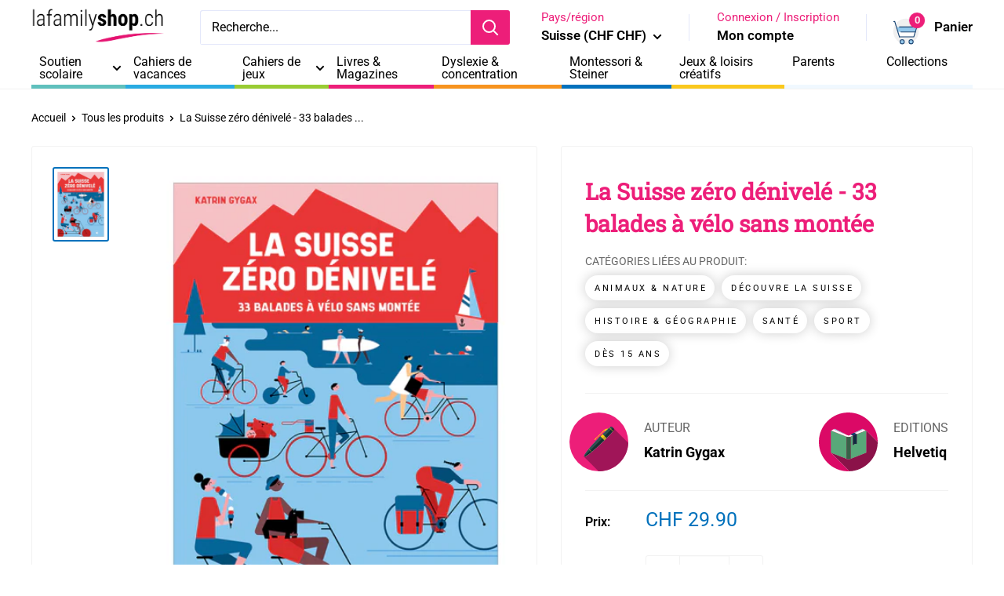

--- FILE ---
content_type: text/javascript; charset=utf-8
request_url: https://lafamilyshop.ch/products/la-suisse-zero-denivele-33-balades-a-velo-sans-montee.js
body_size: 674
content:
{"id":7841092960512,"title":"La Suisse zéro dénivelé - 33 balades à vélo sans montée","handle":"la-suisse-zero-denivele-33-balades-a-velo-sans-montee","description":"\u003cp data-mce-fragment=\"1\"\u003eEnfin un guide pour ceux qui aiment pédaler tranquillement, se relaxer et profiter du paysage. À plat ou en descente (avec quelques douces montées ici et là), ces 33 itinéraires d’un jour longent agréablement les rivières, proposent des arrêts pique-nique au bord de lacs spectaculaires ou traversent des vallées verdoyantes.\u003c\/p\u003e\n\u003cp data-mce-fragment=\"1\"\u003eToutes les régions de Suisse sont représentées, de l’Engadine au Tessin et du lac de Constance au lac Léman. Les Alpes, quant à elles, se découvrent au cours de tranquilles descentes. Un guide varié pour prendre le temps d’admirer les panoramas qui rendent la Suisse si célèbre.\u003c\/p\u003e\n\u003cp\u003e• 33 itinéraires d’un jour dans toutes les régions de Suisse : montagnes, lacs et vallées en pente douce\u003c\/p\u003e\n\u003cp\u003e• Chaque itinéraire indique des lieux de baignade et de restauration ainsi que des panoramas à ne pas manquer\u003c\/p\u003e\n\u003cp\u003e• Chaque balade commence et se termine à une gare CFF, et nombre d’entre elles peuvent être combinées pour créer des excursions de plusieurs jours\u003c\/p\u003e\n\u003cp\u003e• Des pictogrammes faciles à appréhender aident les familles, les débutants, les couples et les aventureux à choisir leur prochaine escapade\u003c\/p\u003e\n\u003cp data-mce-fragment=\"1\"\u003e\u003cspan data-mce-fragment=\"1\"\u003e\u003cstrong data-mce-fragment=\"1\"\u003ePage :\u003c\/strong\u003e 236\u003c\/span\u003e\u003c\/p\u003e\n\u003cp data-mce-fragment=\"1\"\u003e\u003cspan data-mce-fragment=\"1\"\u003e\u003cstrong data-mce-fragment=\"1\"\u003eDimensions :\u003c\/strong\u003e 210 x 150 x 20 mm\u003c\/span\u003e\u003c\/p\u003e","published_at":"2024-06-18T23:55:43+02:00","created_at":"2022-07-08T11:08:49+02:00","vendor":"Helvetiq","type":"Livres","tags":["Thème_Animaux \u0026 nature","Thème_Découvre la Suisse","Thème_Histoire \u0026 géographie","Thème_Santé","Thème_Sport","Âge_7_dès 15 ans"],"price":2990,"price_min":2990,"price_max":2990,"available":true,"price_varies":false,"compare_at_price":null,"compare_at_price_min":0,"compare_at_price_max":0,"compare_at_price_varies":false,"variants":[{"id":42995064635648,"title":"Default Title","option1":"Default Title","option2":null,"option3":null,"sku":"9782940673643","requires_shipping":true,"taxable":true,"featured_image":null,"available":true,"name":"La Suisse zéro dénivelé - 33 balades à vélo sans montée","public_title":null,"options":["Default Title"],"price":2990,"weight":0,"compare_at_price":null,"inventory_management":null,"barcode":"9782940673643","requires_selling_plan":false,"selling_plan_allocations":[]}],"images":["\/\/cdn.shopify.com\/s\/files\/1\/0569\/8781\/2037\/products\/suisse-zero-denivele.jpg?v=1657271331"],"featured_image":"\/\/cdn.shopify.com\/s\/files\/1\/0569\/8781\/2037\/products\/suisse-zero-denivele.jpg?v=1657271331","options":[{"name":"Title","position":1,"values":["Default Title"]}],"url":"\/products\/la-suisse-zero-denivele-33-balades-a-velo-sans-montee","media":[{"alt":"La Suisse zéro dénivelé - 33 balades à vélo sans montée Livres Helvetiq","id":29894439141632,"position":1,"preview_image":{"aspect_ratio":0.74,"height":605,"width":448,"src":"https:\/\/cdn.shopify.com\/s\/files\/1\/0569\/8781\/2037\/products\/suisse-zero-denivele.jpg?v=1657271331"},"aspect_ratio":0.74,"height":605,"media_type":"image","src":"https:\/\/cdn.shopify.com\/s\/files\/1\/0569\/8781\/2037\/products\/suisse-zero-denivele.jpg?v=1657271331","width":448}],"requires_selling_plan":false,"selling_plan_groups":[]}

--- FILE ---
content_type: text/javascript; charset=utf-8
request_url: https://lafamilyshop.ch/products/la-suisse-zero-denivele-33-balades-a-velo-sans-montee.js
body_size: 685
content:
{"id":7841092960512,"title":"La Suisse zéro dénivelé - 33 balades à vélo sans montée","handle":"la-suisse-zero-denivele-33-balades-a-velo-sans-montee","description":"\u003cp data-mce-fragment=\"1\"\u003eEnfin un guide pour ceux qui aiment pédaler tranquillement, se relaxer et profiter du paysage. À plat ou en descente (avec quelques douces montées ici et là), ces 33 itinéraires d’un jour longent agréablement les rivières, proposent des arrêts pique-nique au bord de lacs spectaculaires ou traversent des vallées verdoyantes.\u003c\/p\u003e\n\u003cp data-mce-fragment=\"1\"\u003eToutes les régions de Suisse sont représentées, de l’Engadine au Tessin et du lac de Constance au lac Léman. Les Alpes, quant à elles, se découvrent au cours de tranquilles descentes. Un guide varié pour prendre le temps d’admirer les panoramas qui rendent la Suisse si célèbre.\u003c\/p\u003e\n\u003cp\u003e• 33 itinéraires d’un jour dans toutes les régions de Suisse : montagnes, lacs et vallées en pente douce\u003c\/p\u003e\n\u003cp\u003e• Chaque itinéraire indique des lieux de baignade et de restauration ainsi que des panoramas à ne pas manquer\u003c\/p\u003e\n\u003cp\u003e• Chaque balade commence et se termine à une gare CFF, et nombre d’entre elles peuvent être combinées pour créer des excursions de plusieurs jours\u003c\/p\u003e\n\u003cp\u003e• Des pictogrammes faciles à appréhender aident les familles, les débutants, les couples et les aventureux à choisir leur prochaine escapade\u003c\/p\u003e\n\u003cp data-mce-fragment=\"1\"\u003e\u003cspan data-mce-fragment=\"1\"\u003e\u003cstrong data-mce-fragment=\"1\"\u003ePage :\u003c\/strong\u003e 236\u003c\/span\u003e\u003c\/p\u003e\n\u003cp data-mce-fragment=\"1\"\u003e\u003cspan data-mce-fragment=\"1\"\u003e\u003cstrong data-mce-fragment=\"1\"\u003eDimensions :\u003c\/strong\u003e 210 x 150 x 20 mm\u003c\/span\u003e\u003c\/p\u003e","published_at":"2024-06-18T23:55:43+02:00","created_at":"2022-07-08T11:08:49+02:00","vendor":"Helvetiq","type":"Livres","tags":["Thème_Animaux \u0026 nature","Thème_Découvre la Suisse","Thème_Histoire \u0026 géographie","Thème_Santé","Thème_Sport","Âge_7_dès 15 ans"],"price":2990,"price_min":2990,"price_max":2990,"available":true,"price_varies":false,"compare_at_price":null,"compare_at_price_min":0,"compare_at_price_max":0,"compare_at_price_varies":false,"variants":[{"id":42995064635648,"title":"Default Title","option1":"Default Title","option2":null,"option3":null,"sku":"9782940673643","requires_shipping":true,"taxable":true,"featured_image":null,"available":true,"name":"La Suisse zéro dénivelé - 33 balades à vélo sans montée","public_title":null,"options":["Default Title"],"price":2990,"weight":0,"compare_at_price":null,"inventory_management":null,"barcode":"9782940673643","requires_selling_plan":false,"selling_plan_allocations":[]}],"images":["\/\/cdn.shopify.com\/s\/files\/1\/0569\/8781\/2037\/products\/suisse-zero-denivele.jpg?v=1657271331"],"featured_image":"\/\/cdn.shopify.com\/s\/files\/1\/0569\/8781\/2037\/products\/suisse-zero-denivele.jpg?v=1657271331","options":[{"name":"Title","position":1,"values":["Default Title"]}],"url":"\/products\/la-suisse-zero-denivele-33-balades-a-velo-sans-montee","media":[{"alt":"La Suisse zéro dénivelé - 33 balades à vélo sans montée Livres Helvetiq","id":29894439141632,"position":1,"preview_image":{"aspect_ratio":0.74,"height":605,"width":448,"src":"https:\/\/cdn.shopify.com\/s\/files\/1\/0569\/8781\/2037\/products\/suisse-zero-denivele.jpg?v=1657271331"},"aspect_ratio":0.74,"height":605,"media_type":"image","src":"https:\/\/cdn.shopify.com\/s\/files\/1\/0569\/8781\/2037\/products\/suisse-zero-denivele.jpg?v=1657271331","width":448}],"requires_selling_plan":false,"selling_plan_groups":[]}

--- FILE ---
content_type: image/svg+xml
request_url: https://lafamilyshop.ch/cdn/shop/t/7/assets/pen-flat-vector-icon.svg?v=110959727523726081391716566281
body_size: 103
content:
<svg id="Layer_1" data-name="Layer 1" xmlns="http://www.w3.org/2000/svg" viewBox="0 0 407.62 407.62"><defs><style>.cls-1{fill:#ed1e79;}.cls-2{fill:#a01558;}.cls-3,.cls-7{fill:#2e4f51;}.cls-4{fill:#fec514;}.cls-5{fill:#fff;}.cls-6{fill:#152f30;}.cls-7{opacity:0.3;}</style></defs><circle class="cls-1" cx="203.81" cy="203.81" r="203.81"/><path class="cls-2" d="M328.9,125l-201,201,101.16,101,1.65,0c110.28,0,200.09-87.59,203.69-197Z" transform="translate(-26.93 -19.3)"/><path class="cls-3" d="M131.38,317.35c-3.2,3.61-4.74,7.27-3.45,8.56s5-.24,8.56-3.44Z" transform="translate(-26.93 -19.3)"/><path class="cls-4" d="M296.52,132.69s-13.06-7.35-30.61,9.11-67.77,66.14-67.77,66.14,10.53,4.91,14.51-7.85c12.86-12.44,46.32-44.69,51.83-49.79s9.63-3.43,13.85.58Z" transform="translate(-26.93 -19.3)"/><path class="cls-5" d="M135.63,324.78c19.93-7.9,75.65-54.7,136.76-115.81,20.66-20.66,39.68-40.71,56.12-59l-24.68-24.68c-18.25,16.44-38.29,35.46-59,56.12C183.76,242.57,137,298.28,129.06,318.21Z" transform="translate(-26.93 -19.3)"/><path class="cls-6" d="M328.51,150l0,0c.13-.13.28-.24.41-.37A17.44,17.44,0,1,0,304.24,125c-.13.14-.24.28-.37.41l0,0c-18.25,16.44-38.29,35.46-59,56.12C183.76,242.57,137,298.28,129.06,318.21l6.57,6.57c19.93-7.9,75.65-54.7,136.76-115.81C293.05,188.31,312.07,168.26,328.51,150Z" transform="translate(-26.93 -19.3)"/><path class="cls-3" d="M328.89,125a17.44,17.44,0,0,0-24.65,0c-.13.14-.24.28-.37.41l0,0c-18.25,16.44-38.29,35.46-59,56.12C183.76,242.57,137,298.28,129.06,318.21l3.29,3.29Z" transform="translate(-26.93 -19.3)"/><path class="cls-4" d="M244.87,181.45l-3.29,3.31,27.5,27.5,3.31-3.29q6.08-6.08,11.93-12.06l-27.38-27.39C252.94,173.44,248.92,177.4,244.87,181.45Z" transform="translate(-26.93 -19.3)"/><path class="cls-4" d="M328.51,150l0,0c.13-.13.28-.24.41-.37s.34-.38.52-.57l-24.6-24.6c-.19.17-.39.33-.58.51s-.24.28-.37.41l0,0-1,.89L327.62,151Z" transform="translate(-26.93 -19.3)"/><path class="cls-4" d="M180.46,293.58l2-1.69L162,271.34l-1.69,2Z" transform="translate(-26.93 -19.3)"/><path class="cls-7" d="M170.37,283.49l10.09,10.09,2-1.69-10.27-10.27Z" transform="translate(-26.93 -19.3)"/><path class="cls-7" d="M270.64,183.22l-15.3,15.31,13.74,13.73,3.31-3.29q6.08-6.08,11.93-12.06Z" transform="translate(-26.93 -19.3)"/><path class="cls-7" d="M329.42,149.05l-12.3-12.3-1.87,1.86L327.62,151l.89-1,0,0c.13-.13.28-.24.41-.37S329.24,149.24,329.42,149.05Z" transform="translate(-26.93 -19.3)"/></svg>